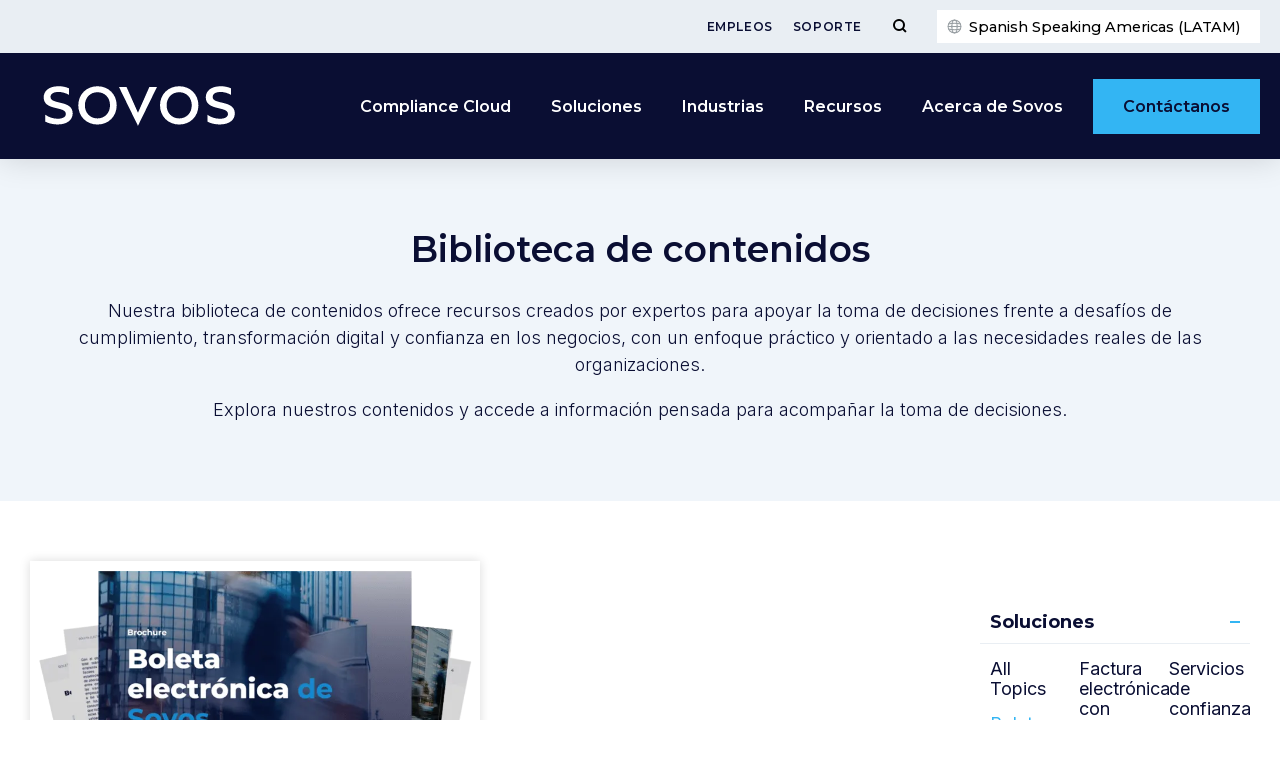

--- FILE ---
content_type: image/svg+xml
request_url: https://sovos.com/es/wp-content/uploads/sites/2/2023/06/Sovos-Logo-White.svg
body_size: 411
content:
<?xml version="1.0" encoding="UTF-8"?> <svg xmlns="http://www.w3.org/2000/svg" xmlns:xlink="http://www.w3.org/1999/xlink" version="1.1" id="Layer_1" x="0px" y="0px" viewBox="0 0 1366 416" style="enable-background:new 0 0 1366 416;" xml:space="preserve"> <style type="text/css"> .st0{fill:#FFFFFF;} </style> <path class="st0" d="M420.8,83.4c69.3,0,120.7,51.1,120.7,120.4s-50.7,121-120.7,121c-69.6,0-120.3-51.7-120.3-121 S352.2,83.4,420.8,83.4z M420.8,286.3c46.4,0,78.9-34.8,78.9-82.6s-32.2-82.6-78.9-82.6c-46.1,0-78.9,34.8-78.9,82.6 S374.8,286.3,420.8,286.3z M934,83.4c69.3,0,120.7,51.1,120.7,120.4s-50.7,121-120.7,121c-69.6,0-120.4-51.7-120.4-121 S865.4,83.4,934,83.4z M934,286.3c46.4,0,78.9-34.8,78.9-82.6s-32.2-82.6-78.9-82.6c-46.1,0-78.9,34.8-78.9,82.6 S888,286.3,934,286.3z M747,87.7h47.8l-119.7,245l-119.4-245h47.5l71.9,163.1L747,87.7z M1144.1,151.4c0-17.7,14.7-31.8,50.9-31.8 c20.4,0,43.5,6,64.6,18.4V96.7c-18.8-8.6-41.9-13.3-64.2-13.3c-64.3,0-94.4,32.1-94.4,70c0,87.1,139.3,53.9,139.3,104.5 c0,17.4-15.4,30.5-51.9,30.5c-28.8,0-58.6-10.7-77.3-25.8l0,0.1v43.8c20.4,11,48.9,18,77.4,18c64.3,0,94.7-32.1,94.7-69.6 C1283,168.8,1144.1,201.2,1144.1,151.4z M126.2,151.3c0-17.8,14.7-31.8,50.9-31.8c20.3,0,43.3,6,64.3,18.2V96.5 c-18.8-8.5-41.7-13.2-63.9-13.2c-64.3,0-94.4,32.1-94.4,70c0,87.1,139.3,53.9,139.3,104.5c0,17.4-15.4,30.5-51.9,30.5 c-28.8,0-58.6-10.7-77.4-25.8l0,0.1v43.8c20.4,11,48.9,18,77.4,18c64.3,0,94.8-32.2,94.8-69.7C265.2,168.7,126.2,201.2,126.2,151.3z "></path> </svg> 

--- FILE ---
content_type: text/plain
request_url: https://c.6sc.co/?m=1
body_size: 3
content:
6suuid=a0aa371779ba0c00c98e77694a010000e0cf4a00